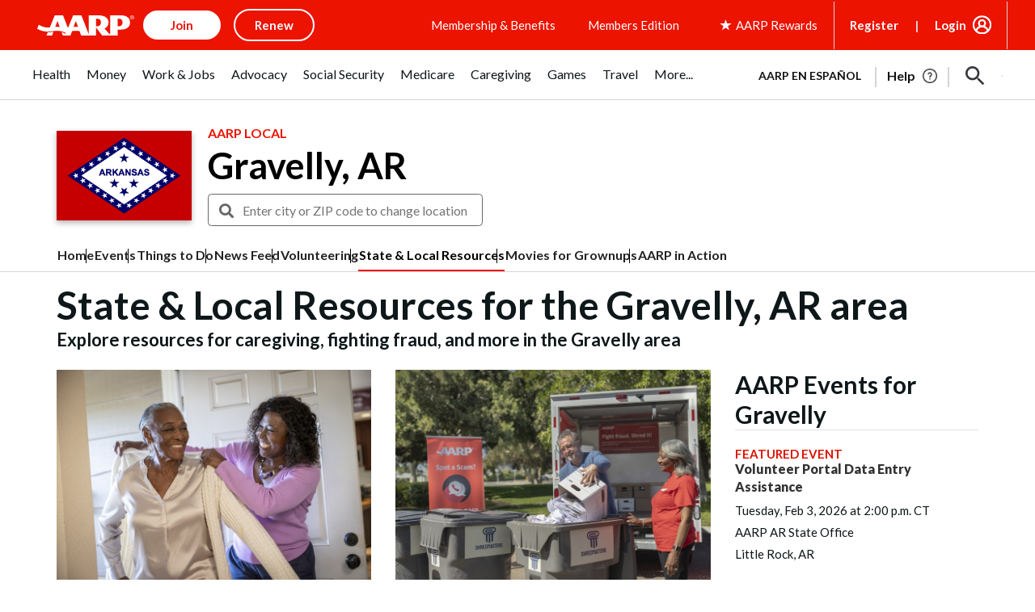

--- FILE ---
content_type: text/html; charset=utf-8
request_url: https://www.google.com/recaptcha/api2/aframe
body_size: 268
content:
<!DOCTYPE HTML><html><head><meta http-equiv="content-type" content="text/html; charset=UTF-8"></head><body><script nonce="QyZOLI0AlHCnbBySa7PMoA">/** Anti-fraud and anti-abuse applications only. See google.com/recaptcha */ try{var clients={'sodar':'https://pagead2.googlesyndication.com/pagead/sodar?'};window.addEventListener("message",function(a){try{if(a.source===window.parent){var b=JSON.parse(a.data);var c=clients[b['id']];if(c){var d=document.createElement('img');d.src=c+b['params']+'&rc='+(localStorage.getItem("rc::a")?sessionStorage.getItem("rc::b"):"");window.document.body.appendChild(d);sessionStorage.setItem("rc::e",parseInt(sessionStorage.getItem("rc::e")||0)+1);localStorage.setItem("rc::h",'1769302544294');}}}catch(b){}});window.parent.postMessage("_grecaptcha_ready", "*");}catch(b){}</script></body></html>